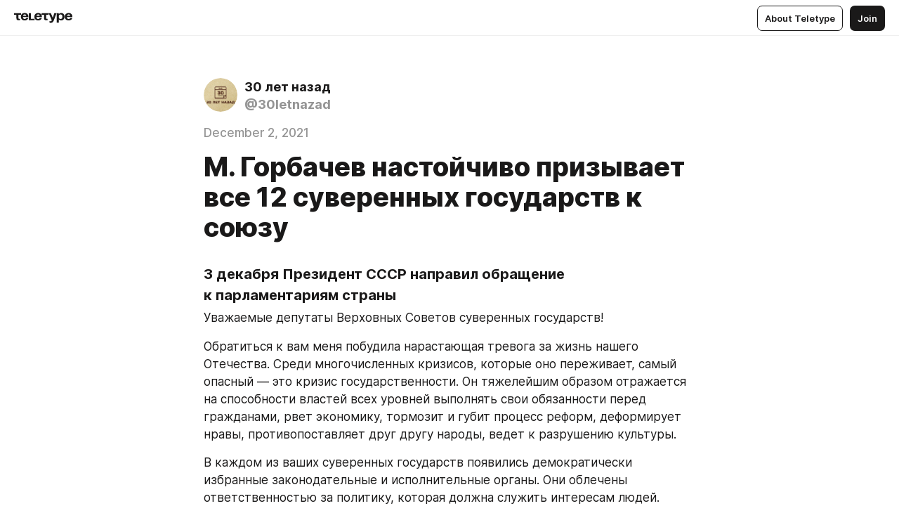

--- FILE ---
content_type: text/html
request_url: https://30letnazad.ru/1991-12-03-1
body_size: 58419
content:
<!DOCTYPE html>
<html  lang="en" data-theme="auto" data-head-attrs="lang,data-theme">

<head>
  
  <title>М. Горбачев настойчиво призывает все 12 суверенных государств к союзу — Teletype</title><meta http-equiv="content-type" content="text/html; charset=UTF-8"><meta name="viewport" content="width=device-width, initial-scale=1, user-scalable=no"><meta name="apple-mobile-web-app-capable" content="yes"><meta name="apple-mobile-web-app-status-bar-style" content="default"><meta name="theme-color" content="#FFFFFF"><meta property="og:url" content="https://30letnazad.ru/1991-12-03-1"><meta property="og:site_name" content="Teletype"><meta property="tg:site_verification" content="g7j8/rPFXfhyrq5q0QQV7EsYWv4="><meta property="fb:app_id" content="560168947526654"><meta property="fb:pages" content="124472808071141"><meta property="twitter:card" content="summary_large_image"><link rel="canonical" href="https://30letnazad.ru/1991-12-03-1"><link rel="alternate" href="https://30letnazad.ru/1991-12-03-1" hreflang="x-default"><link rel="icon" type="image/x-icon" href="/favicon.ico"><link rel="icon" type="image/svg+xml" href="https://teletype.in/static/favicon.f39059fb.svg"><link rel="apple-touch-icon" href="https://teletype.in/static/apple-touch-icon.39e27d32.png"><link rel="search" type="application/opensearchdescription+xml" title="Teletype" href="https://teletype.in/opensearch.xml"><script src="https://yandex.ru/ads/system/context.js" async></script><script type="application/javascript">window.yaContextCb = window.yaContextCb || []</script><meta name="format-detection" content="telephone=no"><meta property="og:type" content="article"><meta name="author" content="30 лет назад"><meta name="description" content="Уважаемые депутаты Верховных Советов суверенных государств!"><meta property="author" content="30 лет назад"><meta property="og:updated_time" content="2021-11-29T13:00:27.285Z"><meta property="og:title" content="М. Горбачев настойчиво призывает все 12 суверенных государств к союзу"><meta property="twitter:title" content="М. Горбачев настойчиво призывает все 12 суверенных государств к союзу"><meta property="og:description" content="Уважаемые депутаты Верховных Советов суверенных государств!"><meta property="twitter:description" content="Уважаемые депутаты Верховных Советов суверенных государств!"><meta property="og:image" content="https://img2.teletype.in/files/97/5d/975d2ec9-7ec1-421d-ba67-07e02cab8a86.png"><meta property="twitter:image" content="https://img2.teletype.in/files/97/5d/975d2ec9-7ec1-421d-ba67-07e02cab8a86.png"><meta property="og:image:type" content="image/png"><meta property="og:image:width" content="1200"><meta property="og:image:height" content="630"><meta property="article:author" content="30 лет назад"><meta property="article:author_url" content="https://30letnazad.ru/"><meta property="article:published_time" content="2021-11-29T13:00:27.285Z"><meta property="article:modified_time" content="2021-11-29T13:00:27.285Z"><meta name="head:count" content="38"><script>window.__INITIAL_STATE__={"config":{"version":"4.41.13","app_version":"4.41.13-4102","build_number":4102,"app":{"name":"teletype","title":"Teletype","url":{"assets":"https:\u002F\u002Fteletype.in","media":"https:\u002F\u002Fteletype.in\u002Ffiles","site":"https:\u002F\u002Fteletype.in","api":"https:\u002F\u002Fteletype.in\u002Fapi","updater":"wss:\u002F\u002Fteletype.in\u002Fupdater","media_api":"https:\u002F\u002Fteletype.in\u002Fmedia"},"links":{"tos":"https:\u002F\u002Fjournal.teletype.in\u002Flegal","journal":"https:\u002F\u002Fjournal.teletype.in\u002F","privacy":"https:\u002F\u002Fjournal.teletype.in\u002Flegal-privacy","domains":"https:\u002F\u002Fjournal.teletype.in\u002Fdomains","features":"https:\u002F\u002Fjournal.teletype.in\u002Ffeatures","updates":"https:\u002F\u002Fjournal.teletype.in\u002F+updates","email":"mailbox@teletype.in","cloudtips":{"tos":"https:\u002F\u002Fstatic.cloudpayments.ru\u002Fdocs\u002FCloudTips\u002Fcloudtips_oferta_teletype.pdf","agreement":"https:\u002F\u002Fstatic.cloudpayments.ru\u002Fdocs\u002FCloudTips\u002Fcloudtips_agreement_teletype.pdf","policy":"https:\u002F\u002Fstatic.cloudpayments.ru\u002Fdocs\u002Fpolicy-cloudpayments.pdf"}},"service":{"metrika":"42100904","ga":"G-74SRE9LWC4","facebook_id":560168947526654,"facebook_pages":"124472808071141","facebook_redirect":"https:\u002F\u002Fteletype.in\u002F.fb-callback","google_id":"589698636327-74fehjo4inhlnkc237ulk51petqlem42.apps.googleusercontent.com","google_redirect":"https:\u002F\u002Fteletype.in\u002F.google-callback","vk_id":51923672,"vk_redirect":"https:\u002F\u002Fteletype.in\u002F.vk-callback","yandex_pay_id":"aca5092b-9bd5-4dd1-875e-0e0be05aff00","yandex_pay_env":"Production","yandex_pay_gw":"cloudpayments","yandex_pay_gw_id":null,"tg_iv":"g7j8\u002FrPFXfhyrq5q0QQV7EsYWv4=","tg_login":"TeletypeAppBot","tg_link":"https:\u002F\u002Ft.me\u002FTeletypeAppBot","twitch_id":"lxc0c8o0u0l42bo1smeno623bnlxhs","twitch_redirect":"https:\u002F\u002Fteletype.in\u002F.twitch-callback","apple_id":"in.teletype.web","apple_redirect":"https:\u002F\u002Fteletype.in\u002F.siwa","recaptcha":"6Lf-zgAVAAAAAJIxQX0tdkzpFySG2e607DdgqRF-","recaptcha_v2":"6Lfm6TEfAAAAAK_crKCAL3BUBLmdZnrsvOeTHMNj","yandes_pay_gw_id":""},"pushes":{"app_id":"9185fd40-8599-4ea3-a2e7-f4e88560970e","auto_register":false,"notify_button":false,"iframe_path":"pushes","subscribe_path":"pushes\u002Fsubscribe"},"domains":{"protocol":"http:","port":null},"articles_on_page":10,"max_users_topics":10,"max_menu_items":10,"max_user_blogs":5,"autosave_timeout":15000,"views_scrolls":null,"articles_reactions":{"default":["👍","👎"],"max_uniq":10},"comments":{"can_edit_period":300000,"autoupdate_period":15000,"max_depth":3,"compact_from":2,"thread_collapse":25,"whitelist":{"formats":["bold","italic","strike","code","link","code"],"items":["p","blockquote","pre","image","youtube","vimeo","rutube","vkvideo"]}},"media":{"accept":[{"ext":".jpg","type":"jpg","types":["image\u002Fjpeg"]},{"ext":".png","type":"png","types":["image\u002Fpng"]},{"ext":".gif","type":"gif","types":["image\u002Fgif"]}],"max_size":5242880,"max_userpic_size":1048576},"langs":{"aliases":{"ru":["ru","be","uk","ky","ab","mo","et","lv"],"en":["en"]},"default":"en"}},"data":{"ttl":{"account":60000,"blog_articles":600000,"app_settings":600000,"showcase":60000,"article":60000,"blog":5000,"search":5000,"unsplash":60000,"comments":15000,"notifications":60000,"emoji":10000000}}},"domain":"30letnazad.ru","timezone":0,"lid":"5c4389d8-e696-5ddb-bd33-08dcbb6a5250","url":"https:\u002F\u002F30letnazad.ru\u002F1991-12-03-1","account":{"_loading":false,"id":null,"blog_id":null,"blogs":null,"uri":null,"name":null,"userpic":null,"lang":null,"darkmode":null,"can_create_blog":null,"tfa_enabled":null,"popup_open":false,"wallet":{"loaded":false,"enabled":false,"available":false,"card":null,"balance":null,"receiver":null,"donations":{"params":{"from_date":null,"to_date":null,"blog_id":null},"total":0,"amount":0,"list":[]},"transactions":{"params":{"from_date":null,"to_date":null},"total":0,"amount":0,"list":[]},"payouts":{"params":{"from_date":null,"to_date":null},"total":0,"amount":0,"list":[]},"payout":{"open":false}}},"langs":{"lang":"en"},"app_settings":{"data":{"ad":{"params":{"article-under-text":{"id":"R-A-2565196-12","el":true,"disabled":true,"disableAdult":true,"exclude":[4102528]},"feed-article-under-text":{"id":"R-A-2565196-3","el":true},"article-floor":{"disabled":true,"type":"floorAd","platform":"touch","timeout":5000,"exclude":[4102528]},"blog-floor":{"disabled":true,"type":"floorAd","platform":"touch","timeout":5000,"exclude":[4102528]},"main-floor":{"disabled":true,"type":"floorAd","platform":"touch","timeout":10000},"blog-list":{"id":"R-A-2565196-13","el":true,"every":6,"start":1,"disableAdult":true,"exclude":[4102528]},"main-list":{"id":"R-A-2565196-14","el":true,"every":4},"main-trending-list":{"id":"R-A-2565196-14","disabled":true,"el":true,"every":4,"start":4},"main-following-list":{"id":"R-A-2565196-15","disabled":true,"el":true,"every":4,"start":4},"main-feed":{"id":"R-A-2565196-16","disabled":false,"type":"feed","el":true,"start":4,"every":0,"feedCardCount":4,"mobile":{"feedCardCount":4}},"article-feed":{"id":"R-A-2565196-17","disabled":false,"type":"feed","el":true,"feedCardCount":4,"disableAdult":true,"exclude":[4102528]},"article-above-text":{"id":"R-A-2565196-18","disabled":false,"el":true,"disableAdult":true,"exclude":[4102528]}},"exclude":[4102528]},"updater":{"enabled":true},"example_blogs":[65,71297,111029],"unsplash":[{"url":"https:\u002F\u002Fimages.unsplash.com\u002Fphoto-1463975488588-6be98f62c3ea?crop=entropy&cs=srgb&fm=jpg&ixid=M3w2MzEyfDB8MXxyYW5kb218fHx8fHx8fHwxNzY5MDY4ODAwfA&ixlib=rb-4.1.0&q=85","author":"Priscilla Du Preez 🇨🇦","link":"https:\u002F\u002Funsplash.com\u002F@priscilladupreez"}],"giphy":["https:\u002F\u002Fmedia4.giphy.com\u002Fmedia\u002Fv1.Y2lkPTU2YzQ5Mjdld2hxbXoybWQ0a2M3ZzltZmNyaHBqbjgzNnh3cWUxc3FzbXdmYnQweSZlcD12MV9naWZzX2dpZklkJmN0PWc\u002F14SAx6S02Io1ThOlOY\u002Fgiphy.gif","https:\u002F\u002Fmedia1.giphy.com\u002Fmedia\u002Fv1.Y2lkPTU2YzQ5MjdlaG5rN3lkMW1oOWpodXNnZGU2dmwyYnJrd2hlMmo1emlvbjEyOTZ1ZiZlcD12MV9naWZzX2dpZklkJmN0PWc\u002FLdOyjZ7io5Msw\u002Fgiphy.gif","https:\u002F\u002Fmedia1.giphy.com\u002Fmedia\u002Fv1.Y2lkPTU2YzQ5MjdlbjF5dTN3NTM0MTdya2x6MHU0dnNza3NudGVxbWR5dGN0Ynl5OWV3YSZlcD12MV9naWZzX2dpZklkJmN0PWc\u002FlptjRBxFKCJmFoibP3\u002Fgiphy-downsized.gif","https:\u002F\u002Fmedia1.giphy.com\u002Fmedia\u002Fv1.Y2lkPTU2YzQ5MjdlenlnaGFiejF6OGpsbXNxMDh6ZzFvZzBnOHQwemtnNzBqN2lwZ2VnbyZlcD12MV9naWZzX2dpZklkJmN0PWc\u002FLCdPNT81vlv3y\u002Fgiphy-downsized.gif","https:\u002F\u002Fmedia4.giphy.com\u002Fmedia\u002Fv1.Y2lkPTU2YzQ5MjdlajJxOGZwbHJ3bHNobzgwMWNzbDA4dnNzMXZvdnd3dnk2NWx2aWtucyZlcD12MV9naWZzX2dpZklkJmN0PWc\u002FbPdI2MXEbnDUs\u002Fgiphy.gif","https:\u002F\u002Fmedia4.giphy.com\u002Fmedia\u002Fv1.Y2lkPTU2YzQ5MjdlYnp2azkzY214aHAxY211cHVhM2pqdTBkYWx6NGFpb2FvdzlqN3BkbiZlcD12MV9naWZzX2dpZklkJmN0PWc\u002FEXmE33UEtfuQo\u002Fgiphy.gif","https:\u002F\u002Fmedia4.giphy.com\u002Fmedia\u002Fv1.Y2lkPTU2YzQ5MjdlZ3ZyODd2d2s1NHlhZjR4NGIzNW45ZHBicWdrNDhxZGpwc2ZqcHlvYiZlcD12MV9naWZzX2dpZklkJmN0PWc\u002FJLELwGi2ksYTu\u002Fgiphy.gif","https:\u002F\u002Fmedia3.giphy.com\u002Fmedia\u002Fv1.Y2lkPTU2YzQ5Mjdla3plYzZ2bDR5em9xYzh2YzNyMmwwODJzNG1veGxtZGtnN3I0eTQzciZlcD12MV9naWZzX2dpZklkJmN0PWc\u002F56t3lKn4Xym0DQ2Zn7\u002Fgiphy-downsized.gif","https:\u002F\u002Fmedia1.giphy.com\u002Fmedia\u002Fv1.Y2lkPTU2YzQ5MjdlbTMxYTl4ZGZzNHZ2cndwbjYyaDd1M25ocWVwa2lnbHNzM2RwMXBvYyZlcD12MV9naWZzX2dpZklkJmN0PWc\u002F3Jhdg8Qro5kMo\u002Fgiphy.gif","https:\u002F\u002Fmedia4.giphy.com\u002Fmedia\u002Fv1.Y2lkPTU2YzQ5MjdlcGluMnVtMXg2M2ZkZXNnbjRubmE2cTFsMnA4cGNxOGM2dTRnZG1oaCZlcD12MV9naWZzX2dpZklkJmN0PWc\u002F3osxYamKD88c6pXdfO\u002Fgiphy.gif","https:\u002F\u002Fmedia0.giphy.com\u002Fmedia\u002Fv1.Y2lkPTU2YzQ5MjdlZmI1a3BqcmU0OWlvNnAyaTNodjZzNGVlNDZ4a29kNTVjcXMzN2JuaCZlcD12MV9naWZzX2dpZklkJmN0PWc\u002FMOMKdGBAWJDmkYtBUW\u002Fgiphy-downsized.gif"],"_loadTime":1769072040432},"loading":null},"user_ym":"87920958","articles":{"items":{"3969183":{"id":3969183,"uri":"1991-12-03-1","created_at":"2021-11-29T13:00:27.285Z","published_at":"2021-12-02T18:00:00.000Z","last_edited_at":"2021-11-29T13:00:27.285Z","title":"М. Горбачев настойчиво призывает все 12 суверенных государств к союзу","text":"\u003Cdocument\u003E\n\u003Ch3 anchor=\"56Ov\"\u003E3 декабря Президент СССР направил обращение к парламентариям страны\u003C\u002Fh3\u003E\n\u003Cp anchor=\"RQkF\"\u003EУважаемые депутаты Верховных Советов суверенных государств!\u003C\u002Fp\u003E\n\u003Cp anchor=\"jcSy\"\u003EОбратиться к вам меня побудила нарастающая тревога за жизнь нашего Отечества. Среди многочисленных кризисов, которые оно переживает, самый опасный — это кризис государственности. Он тяжелейшим образом отражается на способности властей всех уровней выполнять свои обязанности перед гражданами, рвет экономику, тормозит и губит процесс реформ, деформирует нравы, противопоставляет друг другу народы, ведет к разрушению культуры.\u003C\u002Fp\u003E\n\u003Cp anchor=\"5ITW\"\u003EВ каждом из ваших суверенных государств появились демократически избранные законодательные и исполнительные органы. Они облечены ответственностью за политику, которая должна служить интересам людей. Но дела идут все хуже и хуже. И. казалось бы, должно быть ясно, что среди главных причин этого — дезинтеграция, которая, нарушив историческую логику существования огромной и целостной страны, перешла пределы разумного и зашла настолько далеко, что приобрела разрушительный характер.\u003C\u002Fp\u003E\n\u003Cp anchor=\"W65d\"\u003EНа ваше одобрение представлен проект Союзного договора.\u003C\u002Fp\u003E\n\u003Cp anchor=\"2Kzh\"\u003EВаше решение либо приблизит общество к выходу к новым формам жизни, либо наши народы будут обречены надолго и, пожалуй, безнадежно выпутываться поодиночке. Что конкретно ждет в этом случае каждого из них и всех нас вместе, весь внешний мир, предсказать невозможно. Одно ясно — последствия будут тяжелыми.\u003C\u002Fp\u003E\n\u003Cp anchor=\"Xf0t\"\u003EВ марте этого года подавляющее большинство граждан на всенародном референдуме высказалось в пользу сохранения обновленного Союза. Последние месяцы, наполненные событиями бурными, тревожными и трагическими, еще больше укрепили убежденность людей в необходимости Союза. Об этом говорят все опросы общественного мнения.\u003C\u002Fp\u003E\n\u003Cp anchor=\"9v92\"\u003EПонимаю, что народные депутаты испытывают сейчас давление со стороны самых разнообразных сил, представляющих часто противоположные интересы и претензии. У каждого из вас есть собственные взгляды.\u003C\u002Fp\u003E\n\u003Cp anchor=\"1JjE\"\u003EВсе это естественно для демократии. Но именно она требует принимать решения в интересах большинства, а не части общества, пусть даже очень активной, на перспективу, а не на текущий момент.\u003C\u002Fp\u003E\n\u003Cp anchor=\"WDcD\"\u003EПраво на отказ от Союза есть у каждого из вас. Но оно требует от народных избранников учитывать все последствия. Только Союз убережет от самой страшной из грозящих опасностей — от разрыва и потери многовековых уз, которыми история связала целые народы, семьи, людей на просторах одной шестой части Земли. Распад такого многонационального сообщества принесет миллионам наших граждан несчастья, которые перевесят все возможные временные выгоды от отделения. Распад прозвучал бы приговором тем — а их десятки миллионов, — кто живет вне пределов своих национальных республик и у кого в поколениях выработалось чувство привязанности к своей огромной Родине.\u003C\u002Fp\u003E\n\u003Cp anchor=\"1C6J\"\u003EРаспад чреват национальными, межреспубликанскими столкновениями, даже войнами. А это была бы катастрофа для всего международного сообщества, гибель всех тех достижений, которые обязаны политике нового мышления.\u003C\u002Fp\u003E\n\u003Cp anchor=\"gllG\"\u003EРазмежевание сделает хрупкой перспективу соблюдения прав человека и прав национальных меньшинств. Это неотвратимо — какие бы вполне честные обязательства и постановления на этот счет сейчас ни принимались. Нарушение же этих прав вызовет серьезные осложнения республик с внешним миром, ибо это будет и нарушением международных договоров.\u003C\u002Fp\u003E\n\u003Cp anchor=\"7oy0\"\u003EРазрыв нанес бы окончательный разрушительный удар по производительным силам, настолько тесно завязанным в общий комплекс, что даже нынешнее, пока еще относительное отдаление республик друг от друга резко осложнило экономическое положение каждой из них и еще более ухудшило повседневную жизнь людей.\u003C\u002Fp\u003E\n\u003Cp anchor=\"4ZYk\"\u003EОн отбросит — и это надо хорошо видеть — все суверенные государства назад в смысле развития науки, технологии, культуры, которые по природе своей, а в наше время особенно, нуждаются в постоянном, органичном взаимодействии и взаимообогащении не только в бывших союзных рамках, но и в мировом масштабе. Престижу и потенциалу нашей науки и культуры в ее многонациональном синтезе будет нанесен непоправимый ущерб.\u003C\u002Fp\u003E\n\u003Cp anchor=\"UhZw\"\u003EБез Союза неизбежна постепенная эрозия нашей общей безопасности и каждой из республик. Неизбежна утрата международного авторитета, который дорого оплачен всеми нашими народами и очень много значит для всех граждан.\u003C\u002Fp\u003E\n\u003Cp anchor=\"YCh1\"\u003EИ, наконец, никто не имеет права забывать, что наше государство в последние годы стало одной из главных опор развития мира к новому мирному порядку. Именно так нас воспринимают. Это и ответственность, и признание нашей зрелости. Если такая опора рухнет, пойдет цепная реакция с труднопредсказуемыми для всего мира последствиями.\u003C\u002Fp\u003E\n\u003Cp anchor=\"07H0\"\u003EОбращая ваше внимание на эти угрозы и неизбежные утраты, я далек от преувеличений. Об этом же говорят и пишут как наши, так и зарубежные аналитики самых разных ориентаций. Об этом свидетельствуют цифровые выкладки, расчеты, научно обоснованные прогнозы авторитетных исследовательских центров. И должен же нас в конце концов чему-то научить драматический, даже кровавый опыт тех разрывов, которые уже случились в ряде районов страны.\u003C\u002Fp\u003E\n\u003Cp anchor=\"TpId\"\u003EЯ не раз публично, на государственных совещаниях и форумах, излагал свою концепцию нового Союза. И в этом обращении к вам хочу еще раз подчеркнуть: речь не о возрождении в новом обличье старого центра. Старого Союза нет, и возврат к нему невозможен. Это доказал и провал августовского путча. Речь идет о создании совершенно нового государственного и межгосударственного образования, суть которого недвусмысленно изложена в проекте представленного вам Договора.\u003C\u002Fp\u003E\n\u003Cp anchor=\"Cq8P\"\u003EЭтот документ — продукт всестороннего, очень серьезного анализа, длительных переговоров и тщательной проработки с участием представителей суверенных государств. Им не раз занимались руководители суверенных государств-республик, вместе и раздельно. Он несколько раз кардинально пересматривался в сторону расширения начал конфедеративности и демократичности.\u003C\u002Fp\u003E\n\u003Cp anchor=\"K7fd\"\u003EДве основополагающие идеи заложены в конфедеративную концепцию Договора, которая определяет характер новой, небывалой государственности.\u003C\u002Fp\u003E\n\u003Cp anchor=\"mwSh\"\u003EЭто идея самоопределения, национально — государственного суверенитета, независимости.\u003C\u002Fp\u003E\n\u003Cp anchor=\"PNiZ\"\u003EИ это идея союзничества, сотрудничества, взаимодействия и взаимопомощи.\u003C\u002Fp\u003E\n\u003Cp anchor=\"HdKU\"\u003EМоя позиция однозначна. Я — за новый Союз, Союз Суверенных Государств — конфедеративное демократическое государство. Хочу, чтобы в преддверии вашего решения эта моя позиция была всем хорошо известна. Медлить далее нельзя. Время может быть катастрофически потеряно.\u003C\u002Fp\u003E\n\u003Cp anchor=\"ZhFI\"\u003EПоэтому я прошу вас, полномочных представителей своих народов, в ближайшие дни обсудить проект Договора о Союзе Суверенных Государств и одобрить его. Еще раз настойчиво повторяю: не справиться нигде с возрождением общества, не выйти нам из кризиса и не соединиться с цивилизованным миром, хуже того — не избежать общей катастрофы, если мы не остановим процесс дезинтеграции.\u003C\u002Fp\u003E\n\u003Cp anchor=\"J4Me\"\u003EЯ прошу вас сказать «да» такой форме равноправного сотрудничества и взаимодействия, которая позволит всем нам совместно — а иначе не получится — пройти труднейшую и очень опасную полосу своей общей истории.\u003C\u002Fp\u003E\n\u003Cp anchor=\"rrzY\"\u003EГосударственный совет в своем обращении к парламентам выразил пожелание, чтобы Договор был подготовлен к подписанию в этом году. Полномочные делегации Верховных Советов смогут окончательно учесть замечания на последнем этапе работы над Договором, с тем чтобы наконец, с подписанием этого документа страна облегченно вздохнула, обрела очень важную точку опоры и надежду на совместное движение вперед.\u003C\u002Fp\u003E\n\u003Cp anchor=\"UENA\"\u003EПрезидент СССР М. Горбачев.\u003C\u002Fp\u003E\n\u003Cp anchor=\"HTkb\"\u003E\u003Cem\u003E«Известия» 3.12.1991 г.\u003C\u002Fem\u003E\u003C\u002Fp\u003E\n\u003C\u002Fdocument\u003E","cut_text":"Уважаемые депутаты Верховных Советов суверенных государств!","cut_image":null,"cut_article_id":null,"sharing_title":null,"sharing_text":"Уважаемые депутаты Верховных Советов суверенных государств!","sharing_image":"https:\u002F\u002Fimg2.teletype.in\u002Ffiles\u002F97\u002F5d\u002F975d2ec9-7ec1-421d-ba67-07e02cab8a86.png","sharing_type":"text","comments_enabled":true,"reactions_enabled":true,"subscriptions_enabled":true,"donations_disabled":null,"reposts_enabled":true,"related_enabled":true,"sharing_enabled":true,"is_post":false,"visibility":"all","allow_indexing":true,"adult":false,"heading_style":{},"views":null,"comments":0,"reactions":0,"reposts":0,"author_id":667941,"creator_id":667207,"author":{"id":667941,"uri":"30letnazad","domain":"30letnazad.ru","domain_https":true,"name":"30 лет назад","userpic":"https:\u002F\u002Fimg3.teletype.in\u002Ffiles\u002Fea\u002F4a\u002Fea4a5680-4c0b-4926-942c-c7b865c5ddb2.png","list_style":null,"verified":false,"comments_enabled":true,"reactions_enabled":true,"reposts_enabled":true,"related_enabled":true,"show_teammates":true},"creator":{"id":667207,"uri":"onegai","domain":null,"domain_https":false,"name":"Onegai","userpic":"https:\u002F\u002Fteletype.in\u002Ffiles\u002Fe3\u002F03\u002Fe30386b2-7684-4624-8d11-ae92f24e38bf.jpeg","verified":false},"topics":null,"articles_mentions":[],"_loadTime":1769072040441}},"loading":false,"related":{},"donations":{"article_id":null,"data":null,"_loadTime":0}},"error":null,"defer":null,"inited":false,"user_ga":null,"dom":{"screens":{"medium":false,"tablet":false,"mobile":false},"darkmode":false,"is_safari":false},"feed":{"following":[],"trending":[],"trending_widget":[],"featured_blogs":[]},"articles_reactions":{"items":{},"loading":false},"articles_reposts":{"items":[]},"comments":{"loading":false,"items":{},"info":{}},"blogs":{"items":[],"blocked_teammates":[],"blocked_users":[],"subscribed_users":{"blog_id":null,"total":0,"list":[]},"subscriptions_users":{"blog_id":null,"total":0,"list":[]},"donations":{"blog_id":null,"stats":null,"data":null,"_loadTime":0},"settings":{"items":[],"suggests":{"teammates":[],"topics":[]},"tfa_list":[],"settings":{"open":false,"blog_id":null,"section":null},"new_blog":{"open":false}}},"blog_articles":{"loading":false,"items":{}},"search":{"loading":{"search":false,"suggest":false},"search":{"query":"","blog_id":null,"articles":[],"blogs":[],"offset":{"blogs":0,"articles":0},"total":{"blogs":0,"articles":0}},"suggest":[]},"drafts":{"items":[]},"imports":{"items":[],"loading":false},"emojis":{"data":[],"loading":null,"loadTime":0,"query":""},"varlamov":{"footer":[],"trending":[],"youtube":[],"socials":{},"about":{},"editorial":{},"banners":null,"donations":null,"_full":null,"_loaded":false,"_loadTime":0}};window.__PUBLIC_PATH__='https://teletype.in/';</script><link rel="modulepreload" crossorigin href="https://teletype.in/static/Article.c8d8b299.js"><link rel="stylesheet" href="https://teletype.in/static/Article.3e027f09.css"><link rel="modulepreload" crossorigin href="https://teletype.in/static/AD.9a634925.js"><link rel="stylesheet" href="https://teletype.in/static/AD.9ea140df.css"><link rel="modulepreload" crossorigin href="https://teletype.in/static/meta.d9ace638.js"><link rel="stylesheet" href="https://teletype.in/static/meta.d702ecc6.css"><link rel="modulepreload" crossorigin href="https://teletype.in/static/ArticleCard.5f47752f.js"><link rel="stylesheet" href="https://teletype.in/static/ArticleCard.d179f8e6.css">
  <script type="module" crossorigin src="https://teletype.in/static/index.840c5e98.js"></script>
  <link rel="stylesheet" href="https://teletype.in/static/index.d1a8877c.css">
</head>

<body  class="" style="" data-head-attrs="class,style"><div id="app" style=""><div class="layout" data-v-21f40ab0><div class="menu" data-v-21f40ab0 data-v-658d3930><div class="menu__backdrop" data-v-658d3930></div><div class="menu__content" style="" data-v-658d3930><div class="menu__item" data-v-658d3930><a href="https://teletype.in/" class="menu__logo_image" data-v-658d3930><!--[--><svg xmlns="http://www.w3.org/2000/svg" width="84" height="16" fill="currentColor" viewBox="0 0 84 16" data-v-658d3930><path d="M0 1.288v2.11h3.368v5.18c0 2.302 1.368 2.782 3.367 2.782 1.263 0 1.79-.192 1.79-.192V9.153s-.316.096-.948.096c-.947 0-1.263-.288-1.263-1.15V3.397h3.579v-2.11H0Zm9.674 4.988c0 2.916 1.789 5.275 5.472 5.275 4.526 0 5.157-3.549 5.157-3.549h-2.947s-.315 1.535-2.104 1.535c-1.768 0-2.484-1.151-2.61-2.686h7.745s.021-.345.021-.575C20.408 3.36 18.746 1 15.146 1c-3.599 0-5.472 2.36-5.472 5.276Zm5.472-3.262c1.453 0 2.042.883 2.232 2.11h-4.652c.252-1.227.968-2.11 2.42-2.11Zm14.098 6.139h-5.367V1.288H20.93v9.976h8.314v-2.11Zm-.33-2.877c0 2.916 1.789 5.275 5.472 5.275 4.526 0 5.157-3.549 5.157-3.549h-2.947s-.315 1.535-2.104 1.535c-1.768 0-2.484-1.151-2.61-2.686h7.745s.021-.345.021-.575C39.648 3.36 37.986 1 34.386 1c-3.599 0-5.472 2.36-5.472 5.276Zm5.472-3.262c1.453 0 2.042.883 2.231 2.11h-4.651c.252-1.227.968-2.11 2.42-2.11Zm4.937-1.726v2.11h3.367v5.18c0 2.302 1.369 2.782 3.368 2.782 1.263 0 1.79-.192 1.79-.192V9.153s-.316.096-.948.096c-.947 0-1.263-.288-1.263-1.15V3.397h3.578v-2.11h-9.892Zm21.153 0H57.32l-2.168 6.58-2.673-6.58H49.32l4.42 9.976c-.421.92-.842 1.438-1.895 1.438a5.269 5.269 0 0 1-1.368-.191v2.206s.842.287 1.895.287c2.21 0 3.346-1.17 4.21-3.453l3.893-10.263Zm.312 13.429h2.947v-4.509h.105s.947 1.343 3.262 1.343c3.157 0 4.736-2.494 4.736-5.275C71.838 3.494 70.259 1 67.102 1c-2.42 0-3.368 1.63-3.368 1.63h-.105V1.289h-2.841v13.429Zm2.841-8.441c0-1.804.842-3.262 2.631-3.262 1.79 0 2.631 1.458 2.631 3.262 0 1.803-.842 3.261-2.63 3.261-1.79 0-2.632-1.458-2.632-3.261Zm8.637 0c0 2.916 1.789 5.275 5.472 5.275 4.525 0 5.157-3.549 5.157-3.549h-2.947s-.316 1.535-2.105 1.535c-1.768 0-2.483-1.151-2.61-2.686h7.746S83 6.506 83 6.276C83 3.36 81.337 1 77.738 1c-3.6 0-5.472 2.36-5.472 5.276Zm5.472-3.262c1.452 0 2.042.883 2.231 2.11h-4.651c.252-1.227.968-2.11 2.42-2.11Z"></path></svg><!--]--></a></div><div class="menu__split" data-v-658d3930></div><div class="menu__item" data-v-658d3930><!--[--><!----><div class="menu__buttons" data-v-658d3930><!--[--><!--]--><a href="https://teletype.in/about" class="button m_display_inline" data-v-658d3930 data-v-278085c1><!--[--><div class="button__content" data-v-278085c1><!--[--><!----><!--[--><span class="button__text" data-v-278085c1>About Teletype</span><!--]--><!----><!--]--></div><!----><!----><!--]--></a><a href="https://teletype.in/login?redir=http://30letnazad.ru/1991-12-03-1" class="button m_type_filled m_display_inline" type="filled" data-v-658d3930 data-v-278085c1><!--[--><div class="button__content" data-v-278085c1><!--[--><!----><!--[--><span class="button__text" data-v-278085c1>Join</span><!--]--><!----><!--]--></div><!----><!----><!--]--></a><!----><!--[--><!--]--><!----><!----><!--[--><!--]--></div><!--]--></div></div><!----></div><div class="layout__content m_main article" data-v-21f40ab0><div class="article__container m_main" itemscope itemtype="http://schema.org/Article" data-v-21f40ab0><div class="article__section" data-v-21f40ab0><div id="bnr-article-above-text-0" data-index="0" class="bnr article__banner" style="" data-v-21f40ab0 data-v-7789da1a><!----></div></div><header class="article__header" data-v-21f40ab0><div class="article__status" data-v-21f40ab0><!----><!----></div><div class="article__author" data-v-21f40ab0><a href="https://30letnazad.ru/" class="article__author_link" data-v-21f40ab0><!--[--><div class="userpic m_size_auto article__author_userpic" data-v-21f40ab0 data-v-42729300><div class="userpic__pic" style="background-image:url(&#39;https://img3.teletype.in/files/ea/4a/ea4a5680-4c0b-4926-942c-c7b865c5ddb2.png&#39;);" data-v-42729300></div></div><div class="article__author_content" data-v-21f40ab0><div class="article__author_name" data-v-21f40ab0><span class="article__author_name_value" data-v-21f40ab0>30 лет назад</span><!----></div><div class="article__author_username" data-v-21f40ab0>@30letnazad</div></div><!--]--></a><div class="article__author_actions" data-v-21f40ab0><!----><!----></div></div><div class="article__badges" data-v-21f40ab0><!----><div class="article__badges_item" data-v-21f40ab0>December 2, 2021</div></div><h1 class="article__header_title" itemprop="headline" data-v-21f40ab0>М. Горбачев настойчиво призывает все 12 суверенных государств к союзу</h1></header><article class="article__content text" itemprop="articleBody" data-v-21f40ab0><!--[--><h3 data-anchor="56Ov" data-node-id="1"><a name="56Ov"></a><!--[--><!--]--><!--[-->3 декабря Президент СССР направил обращение к парламентариям страны<!--]--></h3><p data-anchor="RQkF" data-node-id="2"><a name="RQkF"></a><!--[--><!--]--><!--[-->Уважаемые депутаты Верховных Советов суверенных государств!<!--]--></p><p data-anchor="jcSy" data-node-id="3"><a name="jcSy"></a><!--[--><!--]--><!--[-->Обратиться к вам меня побудила нарастающая тревога за жизнь нашего Отечества. Среди многочисленных кризисов, которые оно переживает, самый опасный — это кризис государственности. Он тяжелейшим образом отражается на способности властей всех уровней выполнять свои обязанности перед гражданами, рвет экономику, тормозит и губит процесс реформ, деформирует нравы, противопоставляет друг другу народы, ведет к разрушению культуры.<!--]--></p><p data-anchor="5ITW" data-node-id="4"><a name="5ITW"></a><!--[--><!--]--><!--[-->В каждом из ваших суверенных государств появились демократически избранные законодательные и исполнительные органы. Они облечены ответственностью за политику, которая должна служить интересам людей. Но дела идут все хуже и хуже. И. казалось бы, должно быть ясно, что среди главных причин этого — дезинтеграция, которая, нарушив историческую логику существования огромной и целостной страны, перешла пределы разумного и зашла настолько далеко, что приобрела разрушительный характер.<!--]--></p><p data-anchor="W65d" data-node-id="5"><a name="W65d"></a><!--[--><!--]--><!--[-->На ваше одобрение представлен проект Союзного договора.<!--]--></p><p data-anchor="2Kzh" data-node-id="6"><a name="2Kzh"></a><!--[--><!--]--><!--[-->Ваше решение либо приблизит общество к выходу к новым формам жизни, либо наши народы будут обречены надолго и, пожалуй, безнадежно выпутываться поодиночке. Что конкретно ждет в этом случае каждого из них и всех нас вместе, весь внешний мир, предсказать невозможно. Одно ясно — последствия будут тяжелыми.<!--]--></p><p data-anchor="Xf0t" data-node-id="7"><a name="Xf0t"></a><!--[--><!--]--><!--[-->В марте этого года подавляющее большинство граждан на всенародном референдуме высказалось в пользу сохранения обновленного Союза. Последние месяцы, наполненные событиями бурными, тревожными и трагическими, еще больше укрепили убежденность людей в необходимости Союза. Об этом говорят все опросы общественного мнения.<!--]--></p><p data-anchor="9v92" data-node-id="8"><a name="9v92"></a><!--[--><!--]--><!--[-->Понимаю, что народные депутаты испытывают сейчас давление со стороны самых разнообразных сил, представляющих часто противоположные интересы и претензии. У каждого из вас есть собственные взгляды.<!--]--></p><p data-anchor="1JjE" data-node-id="9"><a name="1JjE"></a><!--[--><!--]--><!--[-->Все это естественно для демократии. Но именно она требует принимать решения в интересах большинства, а не части общества, пусть даже очень активной, на перспективу, а не на текущий момент.<!--]--></p><p data-anchor="WDcD" data-node-id="10"><a name="WDcD"></a><!--[--><!--]--><!--[-->Право на отказ от Союза есть у каждого из вас. Но оно требует от народных избранников учитывать все последствия. Только Союз убережет от самой страшной из грозящих опасностей — от разрыва и потери многовековых уз, которыми история связала целые народы, семьи, людей на просторах одной шестой части Земли. Распад такого многонационального сообщества принесет миллионам наших граждан несчастья, которые перевесят все возможные временные выгоды от отделения. Распад прозвучал бы приговором тем — а их десятки миллионов, — кто живет вне пределов своих национальных республик и у кого в поколениях выработалось чувство привязанности к своей огромной Родине.<!--]--></p><p data-anchor="1C6J" data-node-id="11"><a name="1C6J"></a><!--[--><!--]--><!--[-->Распад чреват национальными, межреспубликанскими столкновениями, даже войнами. А это была бы катастрофа для всего международного сообщества, гибель всех тех достижений, которые обязаны политике нового мышления.<!--]--></p><p data-anchor="gllG" data-node-id="12"><a name="gllG"></a><!--[--><!--]--><!--[-->Размежевание сделает хрупкой перспективу соблюдения прав человека и прав национальных меньшинств. Это неотвратимо — какие бы вполне честные обязательства и постановления на этот счет сейчас ни принимались. Нарушение же этих прав вызовет серьезные осложнения республик с внешним миром, ибо это будет и нарушением международных договоров.<!--]--></p><p data-anchor="7oy0" data-node-id="13"><a name="7oy0"></a><!--[--><!--]--><!--[-->Разрыв нанес бы окончательный разрушительный удар по производительным силам, настолько тесно завязанным в общий комплекс, что даже нынешнее, пока еще относительное отдаление республик друг от друга резко осложнило экономическое положение каждой из них и еще более ухудшило повседневную жизнь людей.<!--]--></p><p data-anchor="4ZYk" data-node-id="14"><a name="4ZYk"></a><!--[--><!--]--><!--[-->Он отбросит — и это надо хорошо видеть — все суверенные государства назад в смысле развития науки, технологии, культуры, которые по природе своей, а в наше время особенно, нуждаются в постоянном, органичном взаимодействии и взаимообогащении не только в бывших союзных рамках, но и в мировом масштабе. Престижу и потенциалу нашей науки и культуры в ее многонациональном синтезе будет нанесен непоправимый ущерб.<!--]--></p><p data-anchor="UhZw" data-node-id="15"><a name="UhZw"></a><!--[--><!--]--><!--[-->Без Союза неизбежна постепенная эрозия нашей общей безопасности и каждой из республик. Неизбежна утрата международного авторитета, который дорого оплачен всеми нашими народами и очень много значит для всех граждан.<!--]--></p><p data-anchor="YCh1" data-node-id="16"><a name="YCh1"></a><!--[--><!--]--><!--[-->И, наконец, никто не имеет права забывать, что наше государство в последние годы стало одной из главных опор развития мира к новому мирному порядку. Именно так нас воспринимают. Это и ответственность, и признание нашей зрелости. Если такая опора рухнет, пойдет цепная реакция с труднопредсказуемыми для всего мира последствиями.<!--]--></p><p data-anchor="07H0" data-node-id="17"><a name="07H0"></a><!--[--><!--]--><!--[-->Обращая ваше внимание на эти угрозы и неизбежные утраты, я далек от преувеличений. Об этом же говорят и пишут как наши, так и зарубежные аналитики самых разных ориентаций. Об этом свидетельствуют цифровые выкладки, расчеты, научно обоснованные прогнозы авторитетных исследовательских центров. И должен же нас в конце концов чему-то научить драматический, даже кровавый опыт тех разрывов, которые уже случились в ряде районов страны.<!--]--></p><p data-anchor="TpId" data-node-id="18"><a name="TpId"></a><!--[--><!--]--><!--[-->Я не раз публично, на государственных совещаниях и форумах, излагал свою концепцию нового Союза. И в этом обращении к вам хочу еще раз подчеркнуть: речь не о возрождении в новом обличье старого центра. Старого Союза нет, и возврат к нему невозможен. Это доказал и провал августовского путча. Речь идет о создании совершенно нового государственного и межгосударственного образования, суть которого недвусмысленно изложена в проекте представленного вам Договора.<!--]--></p><p data-anchor="Cq8P" data-node-id="19"><a name="Cq8P"></a><!--[--><!--]--><!--[-->Этот документ — продукт всестороннего, очень серьезного анализа, длительных переговоров и тщательной проработки с участием представителей суверенных государств. Им не раз занимались руководители суверенных государств-республик, вместе и раздельно. Он несколько раз кардинально пересматривался в сторону расширения начал конфедеративности и демократичности.<!--]--></p><p data-anchor="K7fd" data-node-id="20"><a name="K7fd"></a><!--[--><!--]--><!--[-->Две основополагающие идеи заложены в конфедеративную концепцию Договора, которая определяет характер новой, небывалой государственности.<!--]--></p><p data-anchor="mwSh" data-node-id="21"><a name="mwSh"></a><!--[--><!--]--><!--[-->Это идея самоопределения, национально — государственного суверенитета, независимости.<!--]--></p><p data-anchor="PNiZ" data-node-id="22"><a name="PNiZ"></a><!--[--><!--]--><!--[-->И это идея союзничества, сотрудничества, взаимодействия и взаимопомощи.<!--]--></p><p data-anchor="HdKU" data-node-id="23"><a name="HdKU"></a><!--[--><!--]--><!--[-->Моя позиция однозначна. Я — за новый Союз, Союз Суверенных Государств — конфедеративное демократическое государство. Хочу, чтобы в преддверии вашего решения эта моя позиция была всем хорошо известна. Медлить далее нельзя. Время может быть катастрофически потеряно.<!--]--></p><p data-anchor="ZhFI" data-node-id="24"><a name="ZhFI"></a><!--[--><!--]--><!--[-->Поэтому я прошу вас, полномочных представителей своих народов, в ближайшие дни обсудить проект Договора о Союзе Суверенных Государств и одобрить его. Еще раз настойчиво повторяю: не справиться нигде с возрождением общества, не выйти нам из кризиса и не соединиться с цивилизованным миром, хуже того — не избежать общей катастрофы, если мы не остановим процесс дезинтеграции.<!--]--></p><p data-anchor="J4Me" data-node-id="25"><a name="J4Me"></a><!--[--><!--]--><!--[-->Я прошу вас сказать «да» такой форме равноправного сотрудничества и взаимодействия, которая позволит всем нам совместно — а иначе не получится — пройти труднейшую и очень опасную полосу своей общей истории.<!--]--></p><p data-anchor="rrzY" data-node-id="26"><a name="rrzY"></a><!--[--><!--]--><!--[-->Государственный совет в своем обращении к парламентам выразил пожелание, чтобы Договор был подготовлен к подписанию в этом году. Полномочные делегации Верховных Советов смогут окончательно учесть замечания на последнем этапе работы над Договором, с тем чтобы наконец, с подписанием этого документа страна облегченно вздохнула, обрела очень важную точку опоры и надежду на совместное движение вперед.<!--]--></p><p data-anchor="UENA" data-node-id="27"><a name="UENA"></a><!--[--><!--]--><!--[-->Президент СССР М. Горбачев.<!--]--></p><p data-anchor="HTkb" data-node-id="28"><a name="HTkb"></a><!--[--><!--]--><!--[--><em data-node-id="29">«Известия» 3.12.1991 г.</em><!--]--></p><!--]--></article><!----><div class="articleInfo m_text article__info" data-v-21f40ab0 data-v-21587e5e><!----><!--[--><!--[--><div class="articleInfo-info" data-v-21587e5e><a href="https://teletype.in/@onegai" class="articleInfo-item m_link" data-v-21587e5e><!--[--><span class="articleInfo-text" data-v-21587e5e>Onegai</span><!--]--></a></div><!----><!----><!----><!----><!----><!--]--><!--[--><!----><div class="articleInfo-info" data-v-21587e5e><div class="articleInfo-item" data-v-21587e5e><span class="articleInfo-text" data-v-21587e5e>December 2, 2021, 18:00</span></div></div><!----><!----><!----><!----><!--]--><!--[--><!----><!----><div class="articleInfo-info" data-v-21587e5e><div class="articleInfo-item" data-v-21587e5e><!----><span class="articleInfo-text" data-v-21587e5e>0</span><span data-v-21587e5e> views</span></div></div><!----><!----><!----><!--]--><!--[--><!----><!----><!----><!----><div class="articleInfo-info" data-v-21587e5e><div class="articleInfo-item" data-v-21587e5e><!----><span class="articleInfo-text" data-v-21587e5e>0</span><span data-v-21587e5e> reactions</span></div></div><!----><!--]--><!--[--><!----><!----><!----><div class="articleInfo-info" data-v-21587e5e><div class="articleInfo-item" data-v-21587e5e><!----><span class="articleInfo-text" data-v-21587e5e>0</span><span data-v-21587e5e> replies</span></div></div><!----><!----><!--]--><!--[--><!----><!----><!----><!----><!----><div class="articleInfo-info" data-v-21587e5e><div class="articleInfo-item" data-v-21587e5e><!----><span class="articleInfo-text" data-v-21587e5e>0</span><span data-v-21587e5e> reposts</span></div></div><!--]--><!--]--><!----><!----><!----><!----></div><div class="article__section" data-v-21f40ab0><button class="button m_icon m_type_flat article__section_button" new-tab="false" type="flat" data-v-21f40ab0 data-v-278085c1><div class="button__content" data-v-278085c1><!--[--><span class="button__icon" data-v-278085c1><!--[--><svg xmlns="http://www.w3.org/2000/svg" width="32" height="32" fill="currentColor" viewBox="0 0 32 32" class="icon" data-icon="repost" data-v-278085c1 data-v-e1294fc0><path fill-rule="evenodd" d="M9.541 21.416c0-.345.28-.625.625-.625h6.667c2.756 0 4.792-1.964 4.792-4.791a.625.625 0 0 1 1.25 0c0 3.53-2.609 6.041-6.042 6.041h-6.666a.625.625 0 0 1-.626-.625Zm.209-4.791A.625.625 0 0 1 9.125 16c0-3.53 2.609-6.041 6.042-6.041h6.666a.625.625 0 1 1 0 1.25h-6.666c-2.756 0-4.792 1.964-4.792 4.791 0 .346-.28.625-.625.625Z" clip-rule="evenodd"></path><path fill-rule="evenodd" d="M9.197 22.052A1.246 1.246 0 0 1 9 21.416c0-.277.12-.506.197-.634.09-.149.203-.292.316-.42.228-.257.517-.526.787-.76a18.995 18.995 0 0 1 1.062-.853l.019-.015.005-.003.002-.002.445.604-.445-.604a.75.75 0 0 1 .89 1.208l-.004.003-.016.012-.062.046a19.322 19.322 0 0 0-.913.737 7.203 7.203 0 0 0-.697.681 7.19 7.19 0 0 0 .698.681 17.417 17.417 0 0 0 .912.737l.062.047.016.011.003.003a.75.75 0 0 1-.888 1.208l.444-.604-.444.604-.003-.001-.005-.004-.02-.015a18.643 18.643 0 0 1-1.062-.853 8.67 8.67 0 0 1-.786-.76 2.963 2.963 0 0 1-.316-.42Zm1.272-.799.005.01a.043.043 0 0 1-.005-.01Zm.005.318a.06.06 0 0 1-.005.01l.005-.01ZM22.386 10c.077.127.198.356.198.633 0 .278-.12.507-.198.635-.09.148-.203.291-.316.42a8.663 8.663 0 0 1-.787.76 18.825 18.825 0 0 1-.991.8l-.07.053-.02.014-.005.004-.001.001-.446-.603.446.603a.75.75 0 0 1-.89-1.207l.004-.003.015-.012.063-.047a19.322 19.322 0 0 0 .912-.736 7.19 7.19 0 0 0 .698-.682 7.216 7.216 0 0 0-.698-.681 17.4 17.4 0 0 0-.912-.736l-.063-.047-.015-.012-.004-.002a.75.75 0 0 1 .889-1.209l-.445.604.445-.604.002.002.006.004.019.014a10.732 10.732 0 0 1 .315.241c.202.157.473.375.747.613.27.234.558.502.786.76.113.128.227.27.316.42Zm-1.272.797-.004-.01.004.01Zm-.004-.317a.055.055 0 0 1 .004-.01s0 .003-.004.01Z" clip-rule="evenodd"></path></svg><!--]--></span><!--[--><span class="button__text" data-v-278085c1>Repost</span><!--]--><!----><!--]--></div><!----><!----></button><button class="button m_icon m_type_flat article__section_button" new-tab="false" type="flat" data-v-21f40ab0 data-v-278085c1><div class="button__content" data-v-278085c1><!--[--><span class="button__icon" data-v-278085c1><!--[--><svg xmlns="http://www.w3.org/2000/svg" width="32" height="32" fill="currentColor" viewBox="0 0 32 32" class="icon" data-icon="share" data-v-278085c1 data-v-e1294fc0><path fill-rule="evenodd" d="M8.453 11.763c.448-.586 1.121-1.013 1.922-1.013h1.875a.75.75 0 0 1 0 1.5h-1.875c-.235 0-.5.123-.73.424-.23.302-.395.752-.395 1.28v8.591c0 .529.164.979.395 1.281.23.301.495.424.73.424h11.25c.235 0 .5-.123.73-.424.23-.302.395-.752.395-1.28v-8.591c0-.529-.164-.979-.395-1.281-.23-.301-.495-.424-.73-.424H19.75a.75.75 0 0 1 0-1.5h1.875c.8 0 1.474.427 1.922 1.013.448.587.703 1.364.703 2.191v8.591c0 .828-.255 1.605-.703 2.192-.448.587-1.121 1.013-1.922 1.013h-11.25c-.8 0-1.474-.427-1.922-1.013-.448-.587-.703-1.364-.703-2.191v-8.591c0-.828.255-1.605.703-2.192Z" clip-rule="evenodd"></path><path fill-rule="evenodd" d="M16 4.75c.21 0 .398.085.534.223l2.997 2.997a.75.75 0 1 1-1.06 1.06l-1.72-1.72v9.19a.75.75 0 0 1-1.5 0V7.311l-1.72 1.72a.75.75 0 0 1-1.06-1.061l2.999-3a.747.747 0 0 1 .53-.22Z" clip-rule="evenodd"></path></svg><!--]--></span><!--[--><span class="button__text" data-v-278085c1>Share</span><!--]--><!----><!--]--></div><!----><!----></button><!--[--><!----><!----><!--]--><!--[--><!--[--><!----><!----><!--]--><!--[--><!----><!----><!--]--><!----><!--]--></div></div><div class="article__container" data-v-21f40ab0><!----><!----><!----><div class="article__section" data-v-21f40ab0><div id="bnr-article-under-text-0" data-index="0" class="bnr article__banner" style="" data-v-21f40ab0 data-v-7789da1a><!----></div></div></div><!----><!----><div class="article__container" data-v-21f40ab0><div class="article__section" data-v-21f40ab0><div id="bnr-article-feed-0" data-index="0" class="bnr article__banner" style="" data-v-21f40ab0 data-v-7789da1a><!----></div></div></div><div id="bnr-article-floor-0" data-index="0" class="bnr" style="" data-v-21f40ab0 data-v-7789da1a><!----></div></div></div><!----><!----><!----><!----><!----><!----><!----><!----><!----><!----></div></body>

</html>
